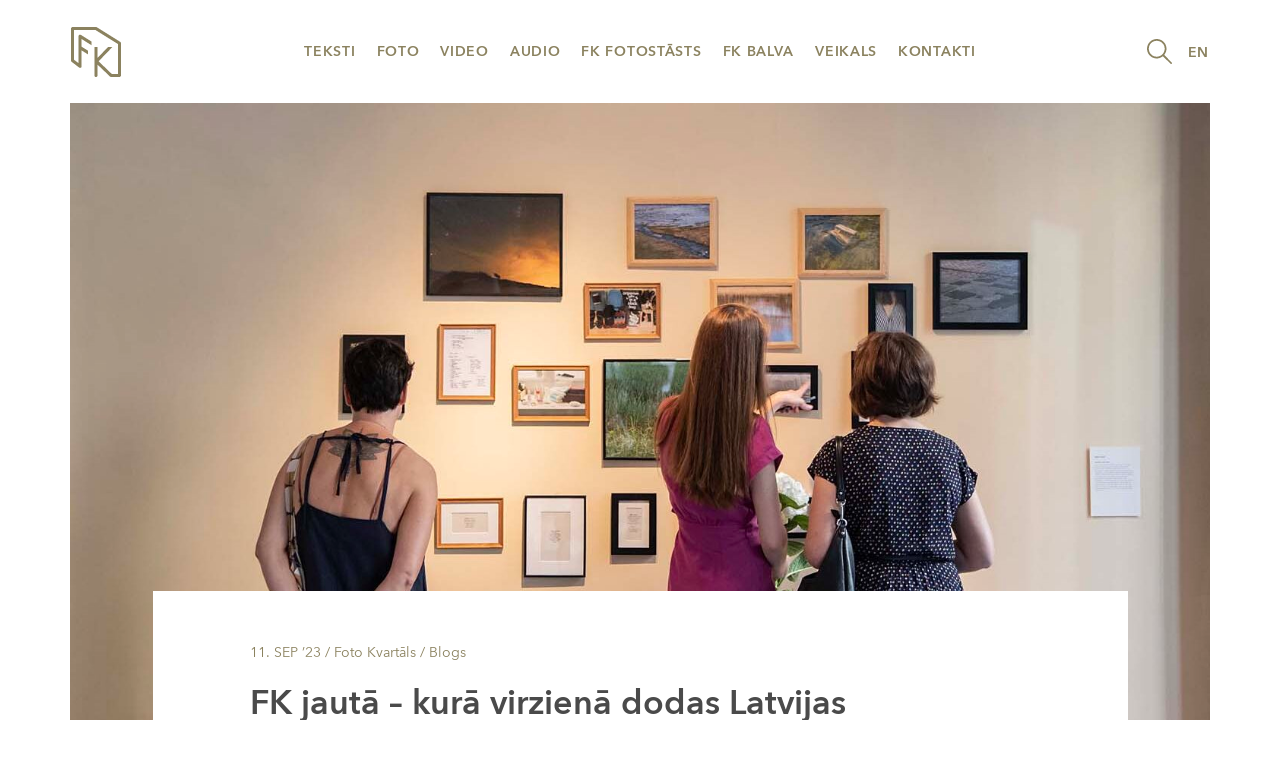

--- FILE ---
content_type: text/html; charset=UTF-8
request_url: https://fotokvartals.lv/2023/09/11/fk-jauta-kura-virziena-dodas-latvijas-fotografija/
body_size: 58551
content:

<!doctype html>
<html lang="lv">
  <head>
  <meta charset="utf-8">
  <meta http-equiv="x-ua-compatible" content="ie=edge">
  <meta name="viewport" content="width=device-width, initial-scale=1">
  <title>FK jautā – kurā virzienā dodas Latvijas fotogrāfija? &#8211; FK</title>
<meta name='robots' content='max-image-preview:large' />
<link rel="alternate" type="application/rss+xml" title="FK &raquo; FK jautā – kurā virzienā dodas Latvijas fotogrāfija? plūsma" href="https://fotokvartals.lv/2023/09/11/fk-jauta-kura-virziena-dodas-latvijas-fotografija/feed/" />
<script type="text/javascript">
/* <![CDATA[ */
window._wpemojiSettings = {"baseUrl":"https:\/\/s.w.org\/images\/core\/emoji\/14.0.0\/72x72\/","ext":".png","svgUrl":"https:\/\/s.w.org\/images\/core\/emoji\/14.0.0\/svg\/","svgExt":".svg","source":{"concatemoji":"https:\/\/fotokvartals.lv\/wp-includes\/js\/wp-emoji-release.min.js?ver=6.4.7"}};
/*! This file is auto-generated */
!function(i,n){var o,s,e;function c(e){try{var t={supportTests:e,timestamp:(new Date).valueOf()};sessionStorage.setItem(o,JSON.stringify(t))}catch(e){}}function p(e,t,n){e.clearRect(0,0,e.canvas.width,e.canvas.height),e.fillText(t,0,0);var t=new Uint32Array(e.getImageData(0,0,e.canvas.width,e.canvas.height).data),r=(e.clearRect(0,0,e.canvas.width,e.canvas.height),e.fillText(n,0,0),new Uint32Array(e.getImageData(0,0,e.canvas.width,e.canvas.height).data));return t.every(function(e,t){return e===r[t]})}function u(e,t,n){switch(t){case"flag":return n(e,"\ud83c\udff3\ufe0f\u200d\u26a7\ufe0f","\ud83c\udff3\ufe0f\u200b\u26a7\ufe0f")?!1:!n(e,"\ud83c\uddfa\ud83c\uddf3","\ud83c\uddfa\u200b\ud83c\uddf3")&&!n(e,"\ud83c\udff4\udb40\udc67\udb40\udc62\udb40\udc65\udb40\udc6e\udb40\udc67\udb40\udc7f","\ud83c\udff4\u200b\udb40\udc67\u200b\udb40\udc62\u200b\udb40\udc65\u200b\udb40\udc6e\u200b\udb40\udc67\u200b\udb40\udc7f");case"emoji":return!n(e,"\ud83e\udef1\ud83c\udffb\u200d\ud83e\udef2\ud83c\udfff","\ud83e\udef1\ud83c\udffb\u200b\ud83e\udef2\ud83c\udfff")}return!1}function f(e,t,n){var r="undefined"!=typeof WorkerGlobalScope&&self instanceof WorkerGlobalScope?new OffscreenCanvas(300,150):i.createElement("canvas"),a=r.getContext("2d",{willReadFrequently:!0}),o=(a.textBaseline="top",a.font="600 32px Arial",{});return e.forEach(function(e){o[e]=t(a,e,n)}),o}function t(e){var t=i.createElement("script");t.src=e,t.defer=!0,i.head.appendChild(t)}"undefined"!=typeof Promise&&(o="wpEmojiSettingsSupports",s=["flag","emoji"],n.supports={everything:!0,everythingExceptFlag:!0},e=new Promise(function(e){i.addEventListener("DOMContentLoaded",e,{once:!0})}),new Promise(function(t){var n=function(){try{var e=JSON.parse(sessionStorage.getItem(o));if("object"==typeof e&&"number"==typeof e.timestamp&&(new Date).valueOf()<e.timestamp+604800&&"object"==typeof e.supportTests)return e.supportTests}catch(e){}return null}();if(!n){if("undefined"!=typeof Worker&&"undefined"!=typeof OffscreenCanvas&&"undefined"!=typeof URL&&URL.createObjectURL&&"undefined"!=typeof Blob)try{var e="postMessage("+f.toString()+"("+[JSON.stringify(s),u.toString(),p.toString()].join(",")+"));",r=new Blob([e],{type:"text/javascript"}),a=new Worker(URL.createObjectURL(r),{name:"wpTestEmojiSupports"});return void(a.onmessage=function(e){c(n=e.data),a.terminate(),t(n)})}catch(e){}c(n=f(s,u,p))}t(n)}).then(function(e){for(var t in e)n.supports[t]=e[t],n.supports.everything=n.supports.everything&&n.supports[t],"flag"!==t&&(n.supports.everythingExceptFlag=n.supports.everythingExceptFlag&&n.supports[t]);n.supports.everythingExceptFlag=n.supports.everythingExceptFlag&&!n.supports.flag,n.DOMReady=!1,n.readyCallback=function(){n.DOMReady=!0}}).then(function(){return e}).then(function(){var e;n.supports.everything||(n.readyCallback(),(e=n.source||{}).concatemoji?t(e.concatemoji):e.wpemoji&&e.twemoji&&(t(e.twemoji),t(e.wpemoji)))}))}((window,document),window._wpemojiSettings);
/* ]]> */
</script>
<link rel='stylesheet' id='mci-footnotes-css-public-css' href='https://fotokvartals.lv/wp-content/plugins/footnotes/class/../css/public.css?ver=6.4.7' type='text/css' media='all' />
<style id='wp-emoji-styles-inline-css' type='text/css'>

	img.wp-smiley, img.emoji {
		display: inline !important;
		border: none !important;
		box-shadow: none !important;
		height: 1em !important;
		width: 1em !important;
		margin: 0 0.07em !important;
		vertical-align: -0.1em !important;
		background: none !important;
		padding: 0 !important;
	}
</style>
<link rel='stylesheet' id='wp-block-library-css' href='https://fotokvartals.lv/wp-includes/css/dist/block-library/style.min.css?ver=6.4.7' type='text/css' media='all' />
<style id='classic-theme-styles-inline-css' type='text/css'>
/*! This file is auto-generated */
.wp-block-button__link{color:#fff;background-color:#32373c;border-radius:9999px;box-shadow:none;text-decoration:none;padding:calc(.667em + 2px) calc(1.333em + 2px);font-size:1.125em}.wp-block-file__button{background:#32373c;color:#fff;text-decoration:none}
</style>
<style id='global-styles-inline-css' type='text/css'>
body{--wp--preset--color--black: #000000;--wp--preset--color--cyan-bluish-gray: #abb8c3;--wp--preset--color--white: #ffffff;--wp--preset--color--pale-pink: #f78da7;--wp--preset--color--vivid-red: #cf2e2e;--wp--preset--color--luminous-vivid-orange: #ff6900;--wp--preset--color--luminous-vivid-amber: #fcb900;--wp--preset--color--light-green-cyan: #7bdcb5;--wp--preset--color--vivid-green-cyan: #00d084;--wp--preset--color--pale-cyan-blue: #8ed1fc;--wp--preset--color--vivid-cyan-blue: #0693e3;--wp--preset--color--vivid-purple: #9b51e0;--wp--preset--gradient--vivid-cyan-blue-to-vivid-purple: linear-gradient(135deg,rgba(6,147,227,1) 0%,rgb(155,81,224) 100%);--wp--preset--gradient--light-green-cyan-to-vivid-green-cyan: linear-gradient(135deg,rgb(122,220,180) 0%,rgb(0,208,130) 100%);--wp--preset--gradient--luminous-vivid-amber-to-luminous-vivid-orange: linear-gradient(135deg,rgba(252,185,0,1) 0%,rgba(255,105,0,1) 100%);--wp--preset--gradient--luminous-vivid-orange-to-vivid-red: linear-gradient(135deg,rgba(255,105,0,1) 0%,rgb(207,46,46) 100%);--wp--preset--gradient--very-light-gray-to-cyan-bluish-gray: linear-gradient(135deg,rgb(238,238,238) 0%,rgb(169,184,195) 100%);--wp--preset--gradient--cool-to-warm-spectrum: linear-gradient(135deg,rgb(74,234,220) 0%,rgb(151,120,209) 20%,rgb(207,42,186) 40%,rgb(238,44,130) 60%,rgb(251,105,98) 80%,rgb(254,248,76) 100%);--wp--preset--gradient--blush-light-purple: linear-gradient(135deg,rgb(255,206,236) 0%,rgb(152,150,240) 100%);--wp--preset--gradient--blush-bordeaux: linear-gradient(135deg,rgb(254,205,165) 0%,rgb(254,45,45) 50%,rgb(107,0,62) 100%);--wp--preset--gradient--luminous-dusk: linear-gradient(135deg,rgb(255,203,112) 0%,rgb(199,81,192) 50%,rgb(65,88,208) 100%);--wp--preset--gradient--pale-ocean: linear-gradient(135deg,rgb(255,245,203) 0%,rgb(182,227,212) 50%,rgb(51,167,181) 100%);--wp--preset--gradient--electric-grass: linear-gradient(135deg,rgb(202,248,128) 0%,rgb(113,206,126) 100%);--wp--preset--gradient--midnight: linear-gradient(135deg,rgb(2,3,129) 0%,rgb(40,116,252) 100%);--wp--preset--font-size--small: 13px;--wp--preset--font-size--medium: 20px;--wp--preset--font-size--large: 36px;--wp--preset--font-size--x-large: 42px;--wp--preset--spacing--20: 0.44rem;--wp--preset--spacing--30: 0.67rem;--wp--preset--spacing--40: 1rem;--wp--preset--spacing--50: 1.5rem;--wp--preset--spacing--60: 2.25rem;--wp--preset--spacing--70: 3.38rem;--wp--preset--spacing--80: 5.06rem;--wp--preset--shadow--natural: 6px 6px 9px rgba(0, 0, 0, 0.2);--wp--preset--shadow--deep: 12px 12px 50px rgba(0, 0, 0, 0.4);--wp--preset--shadow--sharp: 6px 6px 0px rgba(0, 0, 0, 0.2);--wp--preset--shadow--outlined: 6px 6px 0px -3px rgba(255, 255, 255, 1), 6px 6px rgba(0, 0, 0, 1);--wp--preset--shadow--crisp: 6px 6px 0px rgba(0, 0, 0, 1);}:where(.is-layout-flex){gap: 0.5em;}:where(.is-layout-grid){gap: 0.5em;}body .is-layout-flow > .alignleft{float: left;margin-inline-start: 0;margin-inline-end: 2em;}body .is-layout-flow > .alignright{float: right;margin-inline-start: 2em;margin-inline-end: 0;}body .is-layout-flow > .aligncenter{margin-left: auto !important;margin-right: auto !important;}body .is-layout-constrained > .alignleft{float: left;margin-inline-start: 0;margin-inline-end: 2em;}body .is-layout-constrained > .alignright{float: right;margin-inline-start: 2em;margin-inline-end: 0;}body .is-layout-constrained > .aligncenter{margin-left: auto !important;margin-right: auto !important;}body .is-layout-constrained > :where(:not(.alignleft):not(.alignright):not(.alignfull)){max-width: var(--wp--style--global--content-size);margin-left: auto !important;margin-right: auto !important;}body .is-layout-constrained > .alignwide{max-width: var(--wp--style--global--wide-size);}body .is-layout-flex{display: flex;}body .is-layout-flex{flex-wrap: wrap;align-items: center;}body .is-layout-flex > *{margin: 0;}body .is-layout-grid{display: grid;}body .is-layout-grid > *{margin: 0;}:where(.wp-block-columns.is-layout-flex){gap: 2em;}:where(.wp-block-columns.is-layout-grid){gap: 2em;}:where(.wp-block-post-template.is-layout-flex){gap: 1.25em;}:where(.wp-block-post-template.is-layout-grid){gap: 1.25em;}.has-black-color{color: var(--wp--preset--color--black) !important;}.has-cyan-bluish-gray-color{color: var(--wp--preset--color--cyan-bluish-gray) !important;}.has-white-color{color: var(--wp--preset--color--white) !important;}.has-pale-pink-color{color: var(--wp--preset--color--pale-pink) !important;}.has-vivid-red-color{color: var(--wp--preset--color--vivid-red) !important;}.has-luminous-vivid-orange-color{color: var(--wp--preset--color--luminous-vivid-orange) !important;}.has-luminous-vivid-amber-color{color: var(--wp--preset--color--luminous-vivid-amber) !important;}.has-light-green-cyan-color{color: var(--wp--preset--color--light-green-cyan) !important;}.has-vivid-green-cyan-color{color: var(--wp--preset--color--vivid-green-cyan) !important;}.has-pale-cyan-blue-color{color: var(--wp--preset--color--pale-cyan-blue) !important;}.has-vivid-cyan-blue-color{color: var(--wp--preset--color--vivid-cyan-blue) !important;}.has-vivid-purple-color{color: var(--wp--preset--color--vivid-purple) !important;}.has-black-background-color{background-color: var(--wp--preset--color--black) !important;}.has-cyan-bluish-gray-background-color{background-color: var(--wp--preset--color--cyan-bluish-gray) !important;}.has-white-background-color{background-color: var(--wp--preset--color--white) !important;}.has-pale-pink-background-color{background-color: var(--wp--preset--color--pale-pink) !important;}.has-vivid-red-background-color{background-color: var(--wp--preset--color--vivid-red) !important;}.has-luminous-vivid-orange-background-color{background-color: var(--wp--preset--color--luminous-vivid-orange) !important;}.has-luminous-vivid-amber-background-color{background-color: var(--wp--preset--color--luminous-vivid-amber) !important;}.has-light-green-cyan-background-color{background-color: var(--wp--preset--color--light-green-cyan) !important;}.has-vivid-green-cyan-background-color{background-color: var(--wp--preset--color--vivid-green-cyan) !important;}.has-pale-cyan-blue-background-color{background-color: var(--wp--preset--color--pale-cyan-blue) !important;}.has-vivid-cyan-blue-background-color{background-color: var(--wp--preset--color--vivid-cyan-blue) !important;}.has-vivid-purple-background-color{background-color: var(--wp--preset--color--vivid-purple) !important;}.has-black-border-color{border-color: var(--wp--preset--color--black) !important;}.has-cyan-bluish-gray-border-color{border-color: var(--wp--preset--color--cyan-bluish-gray) !important;}.has-white-border-color{border-color: var(--wp--preset--color--white) !important;}.has-pale-pink-border-color{border-color: var(--wp--preset--color--pale-pink) !important;}.has-vivid-red-border-color{border-color: var(--wp--preset--color--vivid-red) !important;}.has-luminous-vivid-orange-border-color{border-color: var(--wp--preset--color--luminous-vivid-orange) !important;}.has-luminous-vivid-amber-border-color{border-color: var(--wp--preset--color--luminous-vivid-amber) !important;}.has-light-green-cyan-border-color{border-color: var(--wp--preset--color--light-green-cyan) !important;}.has-vivid-green-cyan-border-color{border-color: var(--wp--preset--color--vivid-green-cyan) !important;}.has-pale-cyan-blue-border-color{border-color: var(--wp--preset--color--pale-cyan-blue) !important;}.has-vivid-cyan-blue-border-color{border-color: var(--wp--preset--color--vivid-cyan-blue) !important;}.has-vivid-purple-border-color{border-color: var(--wp--preset--color--vivid-purple) !important;}.has-vivid-cyan-blue-to-vivid-purple-gradient-background{background: var(--wp--preset--gradient--vivid-cyan-blue-to-vivid-purple) !important;}.has-light-green-cyan-to-vivid-green-cyan-gradient-background{background: var(--wp--preset--gradient--light-green-cyan-to-vivid-green-cyan) !important;}.has-luminous-vivid-amber-to-luminous-vivid-orange-gradient-background{background: var(--wp--preset--gradient--luminous-vivid-amber-to-luminous-vivid-orange) !important;}.has-luminous-vivid-orange-to-vivid-red-gradient-background{background: var(--wp--preset--gradient--luminous-vivid-orange-to-vivid-red) !important;}.has-very-light-gray-to-cyan-bluish-gray-gradient-background{background: var(--wp--preset--gradient--very-light-gray-to-cyan-bluish-gray) !important;}.has-cool-to-warm-spectrum-gradient-background{background: var(--wp--preset--gradient--cool-to-warm-spectrum) !important;}.has-blush-light-purple-gradient-background{background: var(--wp--preset--gradient--blush-light-purple) !important;}.has-blush-bordeaux-gradient-background{background: var(--wp--preset--gradient--blush-bordeaux) !important;}.has-luminous-dusk-gradient-background{background: var(--wp--preset--gradient--luminous-dusk) !important;}.has-pale-ocean-gradient-background{background: var(--wp--preset--gradient--pale-ocean) !important;}.has-electric-grass-gradient-background{background: var(--wp--preset--gradient--electric-grass) !important;}.has-midnight-gradient-background{background: var(--wp--preset--gradient--midnight) !important;}.has-small-font-size{font-size: var(--wp--preset--font-size--small) !important;}.has-medium-font-size{font-size: var(--wp--preset--font-size--medium) !important;}.has-large-font-size{font-size: var(--wp--preset--font-size--large) !important;}.has-x-large-font-size{font-size: var(--wp--preset--font-size--x-large) !important;}
.wp-block-navigation a:where(:not(.wp-element-button)){color: inherit;}
:where(.wp-block-post-template.is-layout-flex){gap: 1.25em;}:where(.wp-block-post-template.is-layout-grid){gap: 1.25em;}
:where(.wp-block-columns.is-layout-flex){gap: 2em;}:where(.wp-block-columns.is-layout-grid){gap: 2em;}
.wp-block-pullquote{font-size: 1.5em;line-height: 1.6;}
</style>
<link rel='stylesheet' id='gallery-manager-css' href='https://fotokvartals.lv/wp-content/plugins/fancy-gallery/assets/css/gallery-manager.css?ver=6.4.7' type='text/css' media='all' />
<link rel='stylesheet' id='sage/css-css' href='https://fotokvartals.lv/wp-content/themes/fkv2/dist/styles/main-b8dd63d53e.css' type='text/css' media='all' />
<script type="text/javascript" src="https://fotokvartals.lv/wp-includes/js/jquery/jquery.min.js?ver=3.7.1" id="jquery-core-js"></script>
<script type="text/javascript" src="https://fotokvartals.lv/wp-includes/js/jquery/jquery-migrate.min.js?ver=3.4.1" id="jquery-migrate-js"></script>
<script type="text/javascript" src="https://fotokvartals.lv/wp-content/plugins/footnotes/class/../js/jquery.tools.min.js?ver=6.4.7" id="mci-footnotes-js-jquery-tools-js"></script>
<link rel="https://api.w.org/" href="https://fotokvartals.lv/wp-json/" /><link rel="alternate" type="application/json" href="https://fotokvartals.lv/wp-json/wp/v2/posts/32508" /><link rel="EditURI" type="application/rsd+xml" title="RSD" href="https://fotokvartals.lv/xmlrpc.php?rsd" />
<meta name="generator" content="WordPress 6.4.7" />
<link rel="canonical" href="https://fotokvartals.lv/2023/09/11/fk-jauta-kura-virziena-dodas-latvijas-fotografija/" />
<link rel='shortlink' href='https://fotokvartals.lv/?p=32508' />
<link rel="alternate" type="application/json+oembed" href="https://fotokvartals.lv/wp-json/oembed/1.0/embed?url=https%3A%2F%2Ffotokvartals.lv%2F2023%2F09%2F11%2Ffk-jauta-kura-virziena-dodas-latvijas-fotografija%2F" />
<link rel="alternate" type="text/xml+oembed" href="https://fotokvartals.lv/wp-json/oembed/1.0/embed?url=https%3A%2F%2Ffotokvartals.lv%2F2023%2F09%2F11%2Ffk-jauta-kura-virziena-dodas-latvijas-fotografija%2F&#038;format=xml" />
<!-- AdRotate CSS -->
<style type="text/css" media="screen">
	.grqjuwf { margin:0px; padding:0px; overflow:hidden; line-height:1; zoom:1; }
	.grqjuwf img { height:auto; }
	.grqjuwf-col { position:relative; float:left; }
	.grqjuwf-col:first-child { margin-left: 0; }
	.grqjuwf-col:last-child { margin-right: 0; }
	@media only screen and (max-width: 480px) {
		.grqjuwf-col, .grqjuwf-dyn, .grqjuwf-single { width:100%; margin-left:0; margin-right:0; }
	}
</style>
<!-- /AdRotate CSS -->


<!-- Generated with Facebook Meta Tags plugin by Shailan ( http://shailan.com/ ) --> 
	<meta property="og:title" content="FK jautā – kurā virzienā dodas Latvijas fotogrāfija?" />
	<meta property="og:type" content="article" />
	<meta property="og:url" content="https://fotokvartals.lv/2023/09/11/fk-jauta-kura-virziena-dodas-latvijas-fotografija/" />
	<meta property="og:image" content="https://fotokvartals.lv/wp-content/uploads/2023/07/ISSP_skola_atklasana_2023_s8.jpg" />
	<meta property="og:site_name" content="FK" />
	<meta property="og:description"
          content="Cerības, bažas un vīzijas." />
	<meta property="article:section" content="Blogs" />
	<meta property="article:tag" content="FK jautājums,latvija" />
<!-- End of Facebook Meta Tags -->

<!--BEGIN: TRACKING CODE MANAGER (v2.1.0) BY INTELLYWP.COM IN HEAD//-->
<!-- Google tag (gtag.js) -->
<script async src="https://www.googletagmanager.com/gtag/js?id=G-VKE521C001"></script>
<script>
  window.dataLayer = window.dataLayer || [];
  function gtag(){dataLayer.push(arguments);}
  gtag('js', new Date());

  gtag('config', 'G-VKE521C001');
</script>
<!-- Hotjar Tracking Code for fotokvartals.lv -->
<script>
    (function(h,o,t,j,a,r){
        h.hj=h.hj||function(){(h.hj.q=h.hj.q||[]).push(arguments)};
        h._hjSettings={hjid:318478,hjsv:5};
        a=o.getElementsByTagName('head')[0];
        r=o.createElement('script');r.async=1;
        r.src=t+h._hjSettings.hjid+j+h._hjSettings.hjsv;
        a.appendChild(r);
    })(window,document,'//static.hotjar.com/c/hotjar-','.js?sv=');
</script>
<!--END: https://wordpress.org/plugins/tracking-code-manager IN HEAD//-->		<style type="text/css" media="screen">
            .footnote_tooltip { display: none; padding: 12px; font-size: 13px; background-color: #fff7a7; border-width: 1px; border-style: solid; border-color: #cccc99; border-radius: 3px; -webkit-box-shadow: 2px 2px 11px #666666; -moz-box-shadow: 2px 2px 11px #666666; box-shadow: 2px 2px 11px #666666;}        </style>
		</head>
  <body class="post-template-default single single-post postid-32508 single-format-standard fk-jauta-kura-virziena-dodas-latvijas-fotografija sidebar-primary">
    <header class="banner">
  <div class="container">
    <nav class="navbar navbar-default">
      <!-- Brand and toggle get grouped for better mobile display -->
      <div class="navbar-header">
        <button type="button" class="navbar-toggle collapsed" data-toggle="collapse" data-target="#primary_navigation" aria-expanded="false">
          <span class="sr-only">Toggle navigation</span>
          <span class="icon-bar"></span>
          <span class="icon-bar"></span>
          <span class="icon-bar"></span>
        </button>

        <div class="menu-top-menu-right-container"><ul id="menu-top-menu-right" class="nav navbar-nav navbar-right"><li id="menu-item-15633" class="menu-item menu-item-type-custom menu-item-object-custom menu-item-15633"><a title="EN" href="http://fkmagazine.lv">EN</a></li>
</ul></div>
        <a class="toggle-search js-toggle-search" href="#"><img src="https://fotokvartals.lv/wp-content/themes/fkv2/dist/images/search.svg"></a>

        <a class="navbar-brand" href="https://fotokvartals.lv/"><img src="https://fotokvartals.lv/wp-content/themes/fkv2/dist/images/logo.svg" alt="FK"></a>
      </div>

      <!-- Collect the nav links, forms, and other content for toggling -->
      <div class="collapse navbar-collapse" id="primary_navigation">
        <div class="menu-top-menu-container"><ul id="menu-top-menu" class="nav navbar-nav"><li id="menu-item-19930" class="menu-item menu-item-type-taxonomy menu-item-object-category current-post-ancestor menu-item-19930"><a title="Teksti" href="https://fotokvartals.lv/category/teksti/">Teksti</a></li>
<li id="menu-item-20001" class="menu-item menu-item-type-taxonomy menu-item-object-category menu-item-20001"><a title="Foto" href="https://fotokvartals.lv/category/foto/">Foto</a></li>
<li id="menu-item-18572" class="menu-item menu-item-type-taxonomy menu-item-object-category menu-item-18572"><a title="Video" href="https://fotokvartals.lv/category/video/">Video</a></li>
<li id="menu-item-33471" class="menu-item menu-item-type-taxonomy menu-item-object-category menu-item-33471"><a title="Audio" href="https://fotokvartals.lv/category/audio/">Audio</a></li>
<li id="menu-item-35329" class="menu-item menu-item-type-post_type menu-item-object-page menu-item-35329"><a title="FK Fotostāsts" href="https://fotokvartals.lv/fk-fotostasts/">FK Fotostāsts</a></li>
<li id="menu-item-30741" class="menu-item menu-item-type-post_type menu-item-object-page menu-item-30741"><a title="FK Balva" href="https://fotokvartals.lv/fk-balva/">FK Balva</a></li>
<li id="menu-item-19980" class="menu-item menu-item-type-post_type menu-item-object-page menu-item-19980"><a title="Veikals" href="https://fotokvartals.lv/veikals/">Veikals</a></li>
<li id="menu-item-19931" class="menu-item menu-item-type-post_type menu-item-object-page menu-item-19931"><a title="Kontakti" href="https://fotokvartals.lv/kontakti/">Kontakti</a></li>
</ul></div>
      </div><!-- /.navbar-collapse -->
    </nav>

    <div class="search-slider">
      <form method="GET", action="https://fotokvartals.lv/">
        <input type="text" value="" name="s" placeholder="Meklēt">
        <button type="submit">
          <img src="https://fotokvartals.lv/wp-content/themes/fkv2/dist/images/search.svg"">
        </button>
      </form>
    </div>
  </div>
</header>

    <main class="main" role="document">
      <div class="container post-container">
      <article class="single post-32508 post type-post status-publish format-standard has-post-thumbnail hentry category-blogi tag-fk-jautajums tag-latvija gallery-content-unit">
      <img width="1500" height="844" src="https://fotokvartals.lv/wp-content/uploads/2023/07/ISSP_skola_atklasana_2023_s8-1500x844.jpg" class="img-responsive wp-post-image" alt="" decoding="async" fetchpriority="high" srcset="https://fotokvartals.lv/wp-content/uploads/2023/07/ISSP_skola_atklasana_2023_s8-1500x844.jpg 1500w, https://fotokvartals.lv/wp-content/uploads/2023/07/ISSP_skola_atklasana_2023_s8-1000x563.jpg 1000w, https://fotokvartals.lv/wp-content/uploads/2023/07/ISSP_skola_atklasana_2023_s8-500x281.jpg 500w" sizes="(max-width: 1500px) 100vw, 1500px" />      <div class="row">
        <div class="col-sm-10 col-sm-offset-1 post-content">
          <header>
            <time class="updated" datetime="2023-09-11T01:42:02+00:00">11. Sep ’23</time>
            /
            Foto Kvartāls            /
            <a href="https://fotokvartals.lv/category/teksti/blogi/" rel="category tag">Blogs</a>          </header>
          <div class="entry-content">
            <h1 class="entry-title">FK jautā – kurā virzienā dodas Latvijas fotogrāfija?</h1>
            <p>Latvijas fotogrāfija attīstās dažādos virzienos – no nostalģijas par tradīcijām līdz jaunrades eksperimentiem. Viedokļi dalās – vieni uzsver mantojuma nozīmi, citi – tehnoloģisko inovāciju potenciālu. Šoreiz fotogrāfi, kuratori, filozofi un mākslas zinātnieki dalās savos viedokļos par to, kurp dodas Latvijas fotomāksla.</p>
<p><strong>Georgs Avetisjans</strong>, fotogrāfs un izdevējs:</p>
<p>Virziens ir mainīgs, bet ceru, ka tie mākslinieki, kuri ir atraduši savus unikālos rokrakstus, turpinās pie tiem pieturēties, savukārt jaunajiem autoriem, kuri vēl ir meklējumos, novēlu atrast savu interešu lauku un attīstīt savu vizuālo valodu un metodiku. Par virzienu ir grūti prognozēt. Domāju, ka mūsu reģionam un Latvijas fotogrāfijai ir liels potenciāls tuvāko gadu laikā, jo šis reģions Rietumiem ir pietiekami neapgūts un interese par šo reģionu un mūsu autoriem noteikti varētu tikai pieaugt.</p>
<p><strong>Elita Ansone</strong>, mākslas zinātniece un kuratore LNMM:</p>
<p>Es neesmu tik zinoša visā, ko dara Latvijas jaunie fotogrāfi, kuri tad arī dodas kaut kādā virzienā. Tomēr gluži empīrisku un fragmentāru vērojumu sajūta ir tāda, ka viņi cenšas “turēties līdzi pasaulei”, kas Latvijai vienmēr bijis tipiski.</p>
<p>Mani kā kuratori, kas strādā ar ekspozīcijām un izstādēm, ļoti uztrauc nopietnas muzejiskas platformas trūkums Latvijas fotogrāfijai. Mums ir izdevies Latvijas Nacionālajā mākslas muzejā izveidot četras nelielas telpas fotoekspozīcijai, kurā, protams, izstādīta pagātnes fotogrāfija, tomēr tā veido apliecinājumu, ka fotogrāfija 20.–21. gadsimta mākslā ir nozīmīgs medijs.</p>
<p><strong>Santa Remere</strong>, publiciste un mākslas kritiķe:</p>
<p>Šķiet, turpina iet pašapzināšanās virzienā.</p>
<figure id="attachment_32252" aria-describedby="caption-attachment-32252" style="width: 768px" class="wp-caption alignnone"><img decoding="async" class="size-medium wp-image-32252" src="https://fotokvartals.lv/wp-content/uploads/2023/07/ISSP_skola_atklasana_2023_s51-768x512.jpg" alt="" width="768" height="512" srcset="https://fotokvartals.lv/wp-content/uploads/2023/07/ISSP_skola_atklasana_2023_s51-768x512.jpg 768w, https://fotokvartals.lv/wp-content/uploads/2023/07/ISSP_skola_atklasana_2023_s51-1000x667.jpg 1000w, https://fotokvartals.lv/wp-content/uploads/2023/07/ISSP_skola_atklasana_2023_s51.jpg 1500w" sizes="(max-width: 768px) 100vw, 768px" /><figcaption id="caption-attachment-32252" class="wp-caption-text">Skats no ISSP Skolas absolventu izstādes <em>Tulkojums netika atrasts</em> atklāšanas. Foto &#8211; Ieva Ozoliņa</figcaption></figure>
<p><strong>Roberts Svižeņecs, </strong>fotogrāfs:</p>
<p>ISSP skolo jauno paaudzi, ir specīgas izlaiduma izstādes. Bet cik no jaunajiem māksliniekiem turpina savas gaitas patstāvīgi un pauž savus viedokļus? Labs piemērs ir Agates Tūnas un Annemarijas Gulbes mākslinieciskā darbība. Fotogrāfijas biennāles un Rīgas Fotomēneša konkurence par piešķirto finansējumu auditorijai joprojām nāk par labu, lai Latvijas fotogrāfijas dīķis galīgi neaizaug.</p>
<p><strong>Rūdis Bebrišs</strong>,  filozofs un publicists:</p>
<p>Nejūtos spējīgs nosaukt vienu virzienu un vēl jo vairāk to raksturot kā īpašu Latvijas fotogrāfijai. Taču, spriežot pēc izstādēs redzētā beidzamajos pāris gados, manuprāt, fotogrāfija samērā reti figurē pašpietiekami un drīzāk ir viena no mākslinieciskajām tehnikām, ar kuru darbs veidots, dažreiz izvirzoties priekšplānā, citreiz ieņemot komplimentējošu lomu. Šo tendenci pašu par sevi nevērtēju kā labu vai sliktu, jo tāpat viss ir atkarīgs no izpildījuma, bet līdz ar tās izplatību kaut kādā ziņā acīs vairāk iekrīt veikumi, kuros fotogrāfija figurē tradicionāli, kas tad nereti arī liek vairāk novērtēt tehniku, domu, izstādījumu un kuratoriālās nianses. Gribētos ko tādu redzēt biežāk. Varbūt pasaulē, kur ir neaptverami daudz paņēmienu, kā veidot mākslu (kas neapšaubāmi nogulsnējas arī Latvijas fotogrāfijā), tieši būtu interesanti redzēt ierobežojumus?</p>
<figure id="attachment_32513" aria-describedby="caption-attachment-32513" style="width: 996px" class="wp-caption aligncenter"><img decoding="async" src="https://fotokvartals.lv/wp-content/uploads/2023/09/fotomenesis-avotu_n.jpg" alt="" width="996" height="661" class="size-full wp-image-32513" srcset="https://fotokvartals.lv/wp-content/uploads/2023/09/fotomenesis-avotu_n.jpg 996w, https://fotokvartals.lv/wp-content/uploads/2023/09/fotomenesis-avotu_n-768x510.jpg 768w" sizes="(max-width: 996px) 100vw, 996px" /><figcaption id="caption-attachment-32513" class="wp-caption-text">Rīgas Fotomēnesis Avotu un Ģertrūdes ielas stūrī. Foto &#8211; Roberts Svižeņecs</figcaption></figure>
<p><strong>Jurģis Peters</strong>, mākslinieks:</p>
<p>Šeit es galīgi nebūšu eksperts, bet no tā, ko esmu redzējis pēdējā laikā, man ir iepriecinājuši latviešu fotogrāfu eksperimenti ar jaunajām tehnoloģijām un citādiem formātiem, piemēram, Sandija Ruļuka estētiskie eksperimenti ar MI augmentēto fotogrāfiju, Arņa Balčus veidotais šīgada <a href="https://rigasfotomenesis.lv/">Rīgas Fotomēnesis</a> un Aļņa Stakles izstāde <em>Mellow Apocalypse</em>. Man personīgi gribētos cerēt, ka arī turpmāk būs šādi darbi, kas arvien vairāk izkāps no tradicionālajām žanra robežām.</p>
<p><strong>Daniela Zālīte</strong>, filozofe:</p>
<p>Sarežģīts jautājums, kuram man nepietiek kompetences, tāpēc varu atbildēt par un ap šo jautājumu. Mani satrauc fotogrāfijas izglītības trūkums – akadēmiski Latvijā to apgūt nevar un tā neklasificējas kā māksla. Gribētos, lai šis kaut kā mainītos. Tomēr gaišā puse ir fotogrāfijas biežāka parādīšanās mākslas izstādēs, piemēram, Latvijas Nacionālajā Mākslas muzejā. Nezinu, vai tā ir tendence, kas pastiprinās, proti, subjektīvie pārdzīvojumi, kurus pavada poētiski apraksti, un fotogrāfija Latvijā šķiet samērā vienveidīga vai varbūt fotogrāfijas dzīvīgums mākslas pasaulē man šķiet pārāk vājš.</p>
<p>Pārskatot ISSP galerijas pēdējo gadu izstādes, secinu, ka, pirmkārt, daudzās sērijās ir prasmīgi sintezēts personiskais un publiskais/aktuālais/politiskais, kas man šķiet laba tendence, un, otrkārt, pastāv saistība starp mākslinieka dzimumu un tēmu vai pieeju tēmai – vīrieši vairāk reflektē par lietām un parādībām, attāli skarot cilvēkus (Reinis Hofmanis <em>Telpa Nr. 13</em> pēta cilvēkus un telpas, Voldemārs Johansons – klimatu), savukārt sievietes vairāk reflektē par pieredzi, saistībām ar citiem cilvēkiem, parādot to vispārināmības iespējamību (Diāna Tamane izstādē <em>Pasūtījums </em>no ģimenes prasības nofotografēt iziet refleksijā par estētiskā izpratni un mākslas komercializāciju, Ieva Epnere <a href="https://fotokvartals.lv/2023/03/01/kas-notiek-laidos/" rel="noopener" target="_blank">izstādē <em>Laidi</a></em> no atsevišķas skolas gadījuma runā par izglītību, skolas būtību un to slēgšanu Latvijā).</p>
<figure id="attachment_31896" aria-describedby="caption-attachment-31896" style="width: 768px" class="wp-caption aligncenter"><img loading="lazy" decoding="async" class="size-medium wp-image-31896" src="https://fotokvartals.lv/wp-content/uploads/2023/05/LFM_publicitate_ekspozicija-768x512.jpg" alt="" width="768" height="512" srcset="https://fotokvartals.lv/wp-content/uploads/2023/05/LFM_publicitate_ekspozicija-768x512.jpg 768w, https://fotokvartals.lv/wp-content/uploads/2023/05/LFM_publicitate_ekspozicija-1000x667.jpg 1000w, https://fotokvartals.lv/wp-content/uploads/2023/05/LFM_publicitate_ekspozicija.jpg 2000w" sizes="(max-width: 768px) 100vw, 768px" /><figcaption id="caption-attachment-31896" class="wp-caption-text">Latvijas Fotogrāfijas muzejs</figcaption></figure>
<p><strong>Ieva Lejasmeijere</strong>, mākslas kritiķe:</p>
<p>Manuprāt, Latvijas fotogrāfija diezgan apņēmīgi dodas vienlaikus egocentriska piktoriālisma un politkorektu sociālatropoloģisku pseidopētījumu virzienā. Abi virzieni ļauj puslīdz ērti apgūt Valsts kultūrkapitāla un kādu sīku sponsoru līdzekļus. Tas ir jauki. Nevar jau arī pārmest kādu interesantāku virzienu trūkumu, jo fotogrāfijai joprojām nav kārtīgai mūsdienu mākslas jomai nepieciešamās pašrefleksijas iespējas, proti, ne fotogrāfi, ne publika, ne kritiķi un zinātnieki nevar ar šo fotogrāfiju iepazīties. Tā vienkārši nav redzama. Konsekventi fotoizstādes rīko tikai ISSP Galerija, skaistu, bet gaužām nepilnīgu ieskatu tādā kā mūsdienu fotogrāfijas klasikā var gūt Latvijas Nacionālā Mākslas muzeja pamatekspozīcijā, taču tas arī viss. Par ko domā Latvijas Fotogrāfijas muzejs, nav ne jausmas. Šķiet, joprojām lielākoties apcer un apsaimnieko mītu un varoņteiku apvīto pagātni, visus tos Capus un Minoksus. Par laimi, ir izņēmumi, un daži autori un kolektīvi dodas citos, savos virzienos, piemēram, daži tekstgrupas <em><a href="https://www.talka.lv/products" rel="noopener" target="_blank">Orbīta</em> izdevumi</a> un Arņa Balčus <a href="https://fotokvartals.lv/veikals/arnis-balcus-nakotne-pieder-nakotnes-cilvekiem/" rel="noopener" target="_blank">fotogrāmata <em>Nākotne pieder nākotnes cilvēkiem</a></em> ir kaut kas atšķirīgs un nozīmīgs joprojām, kaut gan arī jau nav nekāds vairs avangards. Bet, ja tā padomā, ko gan var gaidīt no nozares, kuru pametis Ivars Grāvlejs! Kā ir, tā jādzīvo.</p>
<figure id="attachment_32044" aria-describedby="caption-attachment-32044" style="width: 1500px" class="wp-caption aligncenter"><img loading="lazy" decoding="async" src="https://fotokvartals.lv/wp-content/uploads/2023/06/A.Strokins1-1.jpg" alt="" width="1500" height="1000" class="size-full wp-image-32044" srcset="https://fotokvartals.lv/wp-content/uploads/2023/06/A.Strokins1-1.jpg 1500w, https://fotokvartals.lv/wp-content/uploads/2023/06/A.Strokins1-1-768x512.jpg 768w, https://fotokvartals.lv/wp-content/uploads/2023/06/A.Strokins1-1-1000x667.jpg 1000w" sizes="(max-width: 1500px) 100vw, 1500px" /><figcaption id="caption-attachment-32044" class="wp-caption-text">Skats no izstādes <em>Pilot </em>galerijā. Foto &#8211; Andrejs Strokins</figcaption></figure>
<p><strong>Alise Tīfentāle</strong>, mākslas zinātniece:</p>
<p>Neesmu ievērojusi attīstības vektoru, drīzāk rodas iespaids, ka tā pārvietojas pa vienu un to pašu nekritiska dokumentālisma cilpu.</p>
<p><strong>Sergejs Kruks</strong>, sociologs un kultūras pētnieks:</p>
<p>Mūsu fotogrāfi katrs iet savu ceļu, daudzus raksturo personisks rokraksts. Principā, citu no cita var atšķirt pēc attēlojuma temata un izteiksmes līdzekļiem. Baidos gan, ka šī atkārtošanās ir uz izsmelšanas robežas, kļūstot publikai apnicīga.</p>
<p><strong>Igors Gubenko, </strong>filozofs un <em>Satori</em> redaktors:</p>
<p>Nezinu, vai šī ir prognoze vai drīzāk vēlmju domāšana, taču Latvijas fotogrāfiju tuvākajā nākotnē redzu dodamies sociālās kritikas virzienā, kurai mums līdz šim nav bijis vienotas tradīcijas, drīzāk atsevišķi spilgti pārstāvji, piemēram, Inta Ruka vai šī žurnāla galvenais redaktors. Manuprāt, tas, ka Latvijas fotogrāfus kopumā maz uzrunā sociālā nevienlīdzība, atstumtība, mazākuma grupu problēmas, videi nodarītais kaitējums un saistītas tēmas, ir simptoms plašākam ideoloģiskajam iespaidam, ko uz mūsu prātiem atstājis sabiedriski ekonomiskais veidojums, ko sociālantropoloģe Dace Dzenovska sauc par neoliberālo nacionālismu. Uzskatu, ka fotogrāfijas potenciāls padarīt redzamu to realitāti, kas ilgstoši palikusi nepamanīta aiz iluzoriem priekšstatiem par pašiem sevi kā vienotu un labklājīgu nāciju, ir jāliek lietā ideoloģisku ilūziju izgaismošanai un graušanai.</p>
<figure id="attachment_31188" aria-describedby="caption-attachment-31188" style="width: 650px" class="wp-caption aligncenter"><img decoding="async" src="https://fotokvartals.lv/wp-content/uploads/2023/01/Telpa_Nr.13_01.jpg" alt="" width="650" class="size-full wp-image-31188" srcset="https://fotokvartals.lv/wp-content/uploads/2023/01/Telpa_Nr.13_01.jpg 1333w, https://fotokvartals.lv/wp-content/uploads/2023/01/Telpa_Nr.13_01-768x1152.jpg 768w, https://fotokvartals.lv/wp-content/uploads/2023/01/Telpa_Nr.13_01-1000x1500.jpg 1000w" sizes="(max-width: 1333px) 100vw, 1333px" /><figcaption id="caption-attachment-31188" class="wp-caption-text">Foto &#8211; Reinis Hofmanis</figcaption></figure>
<p><strong>Maija Rudovska</strong>, kuratore un mākslas kritiķe:</p>
<p>Neesmu pārliecināta, vai ir kāds noteikts virziens, kādā dodas Latvijas fotomāksla. Tā reaģē uz apkārtnotiekošo, taču nekas jauns un pārsteidzošs pēdējos gados nav bijis sastopams. Manuprāt, tā savā attīstībā apstājās jau pāris gadus atpakaļ, aizklīstot izteiktā pašapmierinātībā – vēsā, antisociālā un dažreiz pat melanholiskā estētikā vai tieši pretēji – portretējot Latvijas “realitāti” – sociāli dokumentālas tēmas, taču bez liekas iejaukšanās vai sociāli aktīvas līdzdalības. Interesantākais, kas noteik fotogrāfijā, ir vērojams tur, kur tā saplūst ar citiem medijiem vai izplešas ārpus kameras – attēla attiecībām, teiksim, veidojot saikni ar kādu citu mediju, taču šāda pieeja Latvijā ir reti sastopama.</p>
<p><strong>Arnis Balčus</strong>, fotogrāfs un FK redaktors:</p>
<p>Tāpat kā vizuālā mākslā kopumā, arī fotogrāfijā iet jau pa sen iemītu taku dekoratīvisma, konformisma un mākslinieka iekšējā pārdzīvojuma glorificēšanas virzienā. Fotogrāfijā šo estētisko, nekritisko, ezotērisko žanru mēdza saukt par salonismu, man diezgan precīzs liekas apzīmējums “šlāģerfotogrāfija”. Tā dominē un dominēs, jo cilvēks jau tiecas pēc skaistā un māksla tiek uzverta kā izklaide vai atslodze no grūtās ikdienas, kamēr fotogrāfijai, ja tā izmanto sava medija potencālu, ir visas iespējas piedāvāt diskomfortu no atskurbšanas jeb noraut rozā brilles un iedot pa purnu. Šādi izņēmumi ir retums un liels brīnums, jo tie izaug par spīti ne pārāk ideālai augsnei – ISSP Skola pamatā apgaismo biroju darbiniekus, RSU iet studēt tikai papīra dēļ, bet LMA fotogrāfiju uztver kā palīginstrumentu, nevis autonomu izteiksmes līdzekli. Pēdējās <a href="https://fotokvartals.lv/veikals/latvijas-fotografija-2022/" rel="noopener" target="_blank">FK gadagrāmatas</a> moto nav tikai sarkastisks joks, bet arī skarba realitāte.</p>
          </div>
        </div>
      </div>
    </article>
  
        <div class="row posts-grid clearfix posts-container" data-columns>
                  <article class="post-32050 post type-post status-publish format-standard has-post-thumbnail hentry category-fotostasti tag-jaunie tag-latvija gallery-content-unit">
  <img width="1000" height="563" src="https://fotokvartals.lv/wp-content/uploads/2023/06/IMG_7563-2-1000x563.jpg" class="img-responsive wp-post-image" alt="" decoding="async" loading="lazy" srcset="https://fotokvartals.lv/wp-content/uploads/2023/06/IMG_7563-2-1000x563.jpg 1000w, https://fotokvartals.lv/wp-content/uploads/2023/06/IMG_7563-2-1500x844.jpg 1500w, https://fotokvartals.lv/wp-content/uploads/2023/06/IMG_7563-2-500x281.jpg 500w" sizes="(max-width: 1000px) 100vw, 1000px" />  <div class="content">
    <header>
      <time class="updated" datetime="2023-06-18T22:12:04+00:00">19. Jūn ’23</time>
      /
      Laima Skrīvele      /
      <a href="https://fotokvartals.lv/category/foto/fotostasti/" rel="category tag">Foto stāsts</a>    </header>
    <h2 class="entry-title">
      <a href="https://fotokvartals.lv/2023/06/19/pazistami/">Pazīstami</a>
    </h2>
    <p>Jaunā latviešu fotogrāfe tiecas tvert vārdos neaprakstāmo.</p>
  </div>
</article>                  <article class="post-23013 post type-post status-publish format-standard has-post-thumbnail hentry category-blogi tag-fk-jautajums gallery-content-unit">
  <img width="1000" height="563" src="https://fotokvartals.lv/wp-content/uploads/2018/12/IMG_9599s-1000x563.jpg" class="img-responsive wp-post-image" alt="" decoding="async" loading="lazy" srcset="https://fotokvartals.lv/wp-content/uploads/2018/12/IMG_9599s-1000x563.jpg 1000w, https://fotokvartals.lv/wp-content/uploads/2018/12/IMG_9599s-1500x844.jpg 1500w, https://fotokvartals.lv/wp-content/uploads/2018/12/IMG_9599s-500x281.jpg 500w" sizes="(max-width: 1000px) 100vw, 1000px" />  <div class="content">
    <header>
      <time class="updated" datetime="2018-12-27T22:13:20+00:00">28. Dec ’18</time>
      /
      Foto Kvartāls      /
      <a href="https://fotokvartals.lv/category/teksti/blogi/" rel="category tag">Blogs</a>    </header>
    <h2 class="entry-title">
      <a href="https://fotokvartals.lv/2018/12/28/kas-ir-gada-fotoizstade-latvija/">Kas ir gada fotoizstāde Latvijā?</a>
    </h2>
    <p>Alnis Stakle, Ieva Balode, Jana Kukaine, Kārlis Vērpe un citi izvēlas gada fotoizstādi.</p>
  </div>
</article>                  <article class="post-17041 post type-post status-publish format-standard has-post-thumbnail hentry category-blogi tag-fk-jautajums gallery-content-unit">
  <img width="1000" height="563" src="https://fotokvartals.lv/wp-content/uploads/2015/09/bilde-piles-sievietes-1000x563.jpg" class="img-responsive wp-post-image" alt="Foto - Laieonels Mērfijs, 1949. Floridas štata arhīvs" decoding="async" loading="lazy" srcset="https://fotokvartals.lv/wp-content/uploads/2015/09/bilde-piles-sievietes-1000x563.jpg 1000w, https://fotokvartals.lv/wp-content/uploads/2015/09/bilde-piles-sievietes-1500x844.jpg 1500w, https://fotokvartals.lv/wp-content/uploads/2015/09/bilde-piles-sievietes-500x281.jpg 500w" sizes="(max-width: 1000px) 100vw, 1000px" />  <div class="content">
    <header>
      <time class="updated" datetime="2015-09-07T03:13:01+00:00">7. Sep ’15</time>
      /
      Arnis Balčus      /
      <a href="https://fotokvartals.lv/category/teksti/blogi/" rel="category tag">Blogs</a>    </header>
    <h2 class="entry-title">
      <a href="https://fotokvartals.lv/2015/09/07/fk-jauta-ko-tev-nozime-fotografa-etika/">FK jautā: ko tev nozīmē fotogrāfa ētika?</a>
    </h2>
    <p>Turpinām rubriku, kurā Latvijas profesionālie fotogrāfi dalās savos uzskatos un pieredzē.</p>
  </div>
</article>              </div>
    </div>    </main><!-- /.main -->

    <footer class="content-info">
      <div class="newsletter">
      <div class="container">
        <section class="widget text-5 widget_text"><h2>Piesakies FK jaunumiem savā epastā</h2>			<div class="textwidget"><form class="form-inline" action="//fkmagazine.us10.list-manage.com/subscribe/post?u=89aaa7abd1b6f6b2e957fa3b3&amp;id=e2a94f0edd" method="post">
  <div class="form-group">
    <input type="email" class="form-control input-lg" value="" name="EMAIL" id="mce-EMAIL" placeholder="Tavs e-pasts" required="">
  </div>
  <div style="position: absolute; left: -5000px;"><input type="text" name="b_89aaa7abd1b6f6b2e957fa3b3_e2a94f0edd" tabindex="-1" value=""></div>
  <button type="submit" name="subscribe" class="btn btn-primary btn-lg">Pieteikties</button>
</form>
</div>
		</section>      </div>
    </div>
    <div class="container">
    <div class="row">
      <div class="col-sm-4">
        <div class="menu-footer-menu-container"><ul id="menu-footer-menu" class="footer-nav"><li id="menu-item-28" class="menu-item menu-item-type-post_type menu-item-object-page menu-item-28"><a href="https://fotokvartals.lv/par-fk/">Par FK</a></li>
<li id="menu-item-29" class="menu-item menu-item-type-custom menu-item-object-custom menu-item-29"><a href="http://fotokvartals.lv/2006-2010/">Foto Kvartāls 2006-2010</a></li>
<li id="menu-item-25" class="menu-item menu-item-type-post_type menu-item-object-page menu-item-25"><a href="https://fotokvartals.lv/sadarbiba/">Reklāma</a></li>
<li id="menu-item-26" class="menu-item menu-item-type-post_type menu-item-object-page menu-item-26"><a href="https://fotokvartals.lv/pieteikt-materialu/">Pieteikt materiālu</a></li>
<li id="menu-item-27" class="menu-item menu-item-type-post_type menu-item-object-page menu-item-27"><a href="https://fotokvartals.lv/kontakti/">Kontakti</a></li>
</ul></div>      </div>
      <div class="col-sm-4 social-links">
                  <a href="https://www.facebook.com/fkmagazine/" target="_blank"><img src="https://fotokvartals.lv/wp-content/themes/fkv2/dist/images/facebook.svg"></a>
                    <a href="https://twitter.com/fotokvartals" target="_blank"><img src="https://fotokvartals.lv/wp-content/themes/fkv2/dist/images/twitter.svg"></a>
                    <a href="https://www.instagram.com/fkmagazine/" target="_blank"><img src="https://fotokvartals.lv/wp-content/themes/fkv2/dist/images/instagram.svg"></a>
                </div>
      <div class="col-sm-4 support">
        <section class="widget text-6 widget_text">			<div class="textwidget"><a href="http://www.kkf.lv/" target="_blank" rel="noopener">
<svg xmlns="http://www.w3.org/2000/svg" width="166" height="96" viewBox="0 0 166 96" version="1.1"><g stroke="none" stroke-width="1" fill="none" fill-rule="evenodd"><g transform="translate(-1055.000000, -2886.000000)" fill="#8B825F"><g transform="translate(0.000000, 2833.000000)"><path d="M1112.3 126.3L1114.2 132 1114.2 132 1116.1 126.3 1117.5 126.3 1115.1 133.6 1113.3 133.6 1110.8 126.3 1112.3 126.3ZM1123.3 126.3L1120.4 133.6 1121.9 133.6 1122.6 131.9 1125.5 131.9 1126.2 133.6 1127.8 133.6 1124.9 126.3 1123.3 126.3ZM1124.1 127.7L1125.1 130.8 1123 130.8 1124.1 127.7 1124.1 127.7ZM1133.7 126.3L1133.7 132.4 1136.6 132.4 1136.6 133.6 1132.3 133.6 1132.3 126.3 1133.7 126.3ZM1143.2 127.3C1142.6 127.3 1142 127.5 1142 128.3 1142 129.6 1145.2 129 1145.2 131.5 1145.2 133.1 1143.9 133.7 1142.5 133.7 1141.7 133.7 1141.3 133.6 1140.6 133.4L1140.7 132.1C1141.2 132.4 1141.8 132.6 1142.4 132.6 1142.9 132.6 1143.7 132.3 1143.7 131.6 1143.7 130.2 1140.5 130.8 1140.5 128.4 1140.5 126.7 1141.7 126.2 1143 126.2 1143.7 126.2 1144.2 126.2 1144.8 126.4L1144.6 127.6C1144.2 127.4 1143.7 127.3 1143.2 127.3ZM1149.1 127.4L1149.1 126.3 1154.7 126.3 1154.7 127.4 1152.6 127.4 1152.6 133.6 1151.1 133.6 1151.1 127.4 1149.1 127.4ZM1161.4 127.3C1160.8 127.3 1160.2 127.5 1160.2 128.3 1160.2 129.6 1163.4 129 1163.4 131.5 1163.4 133.1 1162.1 133.7 1160.7 133.7 1159.9 133.7 1159.5 133.6 1158.8 133.4L1158.9 132.1C1159.4 132.4 1160 132.6 1160.6 132.6 1161.1 132.6 1161.9 132.3 1161.9 131.6 1161.9 130.2 1158.7 130.8 1158.7 128.4 1158.7 126.7 1159.9 126.2 1161.2 126.2 1161.9 126.2 1162.4 126.2 1163 126.4L1162.8 127.6C1162.4 127.4 1161.9 127.3 1161.4 127.3ZM1057.6 148.7L1057.6 148.9 1055 148.9 1055 148.7 1055.5 148.7 1055.5 139.3 1055 139.3 1055 139.1 1057.6 139.1 1057.6 139.3 1057.1 139.3 1057.1 144.1 1057.3 144.1 1058.9 140.4C1059 140.3 1059 140.1 1059 139.9 1059 139.5 1058.8 139.4 1058.3 139.3L1058.3 139.1 1060.3 139.1 1060.3 139.3C1059.6 139.4 1059.3 140 1058.9 141L1058.2 142.6 1060.4 148.7 1060.7 148.7 1060.7 148.9 1058.2 148.9 1058.2 148.7 1058.7 148.7 1057.3 144.4 1057.1 144.4 1057.1 148.7 1057.6 148.7ZM1064.1 139.3L1064.1 139.1 1066.7 139.1 1066.7 139.3 1066.2 139.3 1066.2 147.6C1066.2 148.3 1066.3 148.7 1066.9 148.7 1067.8 148.7 1068 147.8 1068 146.3L1068 140.8C1068 139.9 1068 139.5 1067.3 139.3L1067.3 139.1 1069.1 139.1 1069.1 139.3C1068.4 139.5 1068.3 139.9 1068.3 140.8L1068.3 146.4 1068.3 146.6C1068.3 148.2 1067.8 149 1066.5 149 1065.6 149 1064.9 148.6 1064.8 148 1064.6 147.5 1064.6 146.9 1064.6 146.1L1064.6 139.3 1064.1 139.3ZM1072.7 148.7L1073.2 148.7 1073.2 139.3 1072.7 139.3 1072.7 139.1 1075.3 139.1 1075.3 139.3 1074.8 139.3 1074.8 148.7 1075.3 148.7C1076.4 148.7 1076.7 147.6 1077.1 145L1077.3 145 1077.2 148.9 1072.7 148.9 1072.7 148.7ZM1085.3 139.1L1085.3 143.3 1085.1 143.3C1084.7 140.5 1084.3 139.2 1083.6 139.3L1083.6 148.7 1084.1 148.7 1084.1 148.9 1081.5 148.9 1081.5 148.7 1082 148.7 1082 139.3C1081.4 139.2 1081 140.5 1080.5 143.3L1080.4 143.3 1080.4 139.1 1085.3 139.1ZM1089.7 139.3L1089.7 146.1C1089.7 146.9 1089.7 147.5 1089.8 148 1090 148.6 1090.6 149 1091.5 149 1092.9 149 1093.4 148.2 1093.4 146.6L1093.4 146.4 1093.4 140.8C1093.4 139.9 1093.4 139.5 1094.1 139.3L1094.1 139.1 1092.4 139.1 1092.4 139.3C1093 139.5 1093.1 139.9 1093.1 140.8L1093.1 146.3C1093.1 147.8 1092.8 148.7 1091.9 148.7 1091.4 148.7 1091.3 148.3 1091.3 147.6L1091.3 139.3 1091.8 139.3 1091.8 139.1 1089.2 139.1 1089.2 139.3 1089.7 139.3ZM1090.2 138.2L1093.3 138.2 1093.3 137.9 1090.2 137.9 1090.2 138.2ZM1099.9 148.7L1099.9 144.1C1100.8 144.1 1100.9 144.4 1100.9 145.2L1100.9 147.4C1100.9 148.5 1101.2 149 1102.1 149 1103.1 149 1103.5 148.4 1103.4 147.3L1103.2 147.3C1103.2 148.1 1103 148.5 1102.8 148.5 1102.5 148.5 1102.5 148.4 1102.5 148.1L1102.5 146.8C1102.5 145.2 1102.2 144.3 1100.8 144.1L1100.8 143.9C1102.1 143.5 1102.4 142.9 1102.4 141.6 1102.4 139.8 1101.8 139.1 1099.9 139.1L1097.8 139.1 1097.8 139.3 1098.3 139.3 1098.3 148.7 1097.8 148.7 1097.8 148.9 1100.5 148.9 1100.5 148.7 1099.9 148.7ZM1099.9 139.4L1100.2 139.4C1100.9 139.4 1100.9 139.7 1100.9 140.6L1100.9 142.6 1100.9 142.7C1100.9 143.5 1100.8 143.8 1100.2 143.8L1099.9 143.8 1099.9 139.4ZM1109.6 148.7L1109.6 148.9 1107 148.9 1107 148.7 1107.5 148.7 1107.5 139.3 1107 139.3 1107 139.1 1109.6 139.1 1109.6 139.3 1109.1 139.3 1109.1 144.1 1109.2 144.1 1110.9 140.4C1110.9 140.3 1111 140.1 1111 139.9 1111 139.5 1110.8 139.4 1110.3 139.3L1110.3 139.1 1112.2 139.1 1112.2 139.3C1111.6 139.4 1111.3 140 1110.9 141L1110.2 142.6 1112.3 148.7 1112.7 148.7 1112.7 148.9 1110.2 148.9 1110.2 148.7 1110.7 148.7 1109.2 144.4 1109.1 144.4 1109.1 148.7 1109.6 148.7ZM1115.9 148.9L1117.5 148.9 1117.5 148.7C1117 148.7 1116.9 148.5 1116.9 148 1116.9 147.7 1116.9 147.3 1117 146.9L1118.5 146.9 1118.8 148.7 1118.3 148.7 1118.3 148.9 1120.8 148.9 1120.8 148.7 1120.4 148.7 1119.1 139.1 1118.1 139.1 1116.7 147C1116.5 148.1 1116.5 148.6 1115.9 148.7L1115.9 148.9ZM1118.5 146.7L1117 146.7 1117.9 141.7 1118.5 146.7ZM1124.7 148.9L1127.4 148.9 1127.4 148.7 1126.8 148.7 1126.8 144.7C1128.7 144.7 1129.3 143.9 1129.3 141.9 1129.3 139.9 1128.7 139.1 1126.8 139.1L1124.7 139.1 1124.7 139.3 1125.2 139.3 1125.2 148.7 1124.7 148.7 1124.7 148.9ZM1126.8 139.4L1127.1 139.4C1127.8 139.4 1127.8 139.7 1127.8 140.6L1127.8 143.2 1127.8 143.4C1127.8 144.1 1127.7 144.4 1127.1 144.4L1126.8 144.4 1126.8 139.4ZM1133.4 148.7L1133.9 148.7 1133.9 139.3 1133.4 139.3 1133.4 139.1 1136 139.1 1136 139.3 1135.5 139.3 1135.5 148.7 1136 148.7 1136 148.9 1133.4 148.9 1133.4 148.7ZM1144.8 139.1L1144.8 143.3 1144.6 143.3C1144.2 140.5 1143.8 139.2 1143.2 139.3L1143.2 148.7 1143.7 148.7 1143.7 148.9 1141 148.9 1141 148.7 1141.5 148.7 1141.5 139.3C1140.9 139.2 1140.5 140.5 1140.1 143.3L1139.9 143.3 1139.9 139.1 1144.8 139.1ZM1149.4 138.2L1152 138.2 1152 137.9 1149.4 137.9 1149.4 138.2ZM1148 148.9L1149.6 148.9 1149.6 148.7C1149.1 148.7 1149 148.5 1149 148 1149 147.7 1149 147.3 1149.1 146.9L1150.6 146.9 1150.9 148.7 1150.4 148.7 1150.4 148.9 1153 148.9 1153 148.7 1152.5 148.7 1151.2 139.1 1150.2 139.1 1148.8 147C1148.7 148.1 1148.6 148.6 1148 148.7L1148 148.9ZM1150.6 146.7L1149.2 146.7 1150 141.7 1150.6 146.7ZM1156.8 148.7L1157.3 148.7 1157.3 139.3 1156.8 139.3 1156.8 139.1 1159.4 139.1 1159.4 139.3 1158.9 139.3 1158.9 148.7 1159.3 148.7C1160.4 148.7 1160.8 147.6 1161.1 145L1161.3 145 1161.3 148.9 1156.8 148.9 1156.8 148.7ZM1164.8 148.9L1166.3 148.9 1166.3 148.7C1165.9 148.7 1165.7 148.5 1165.7 148 1165.7 147.7 1165.8 147.3 1165.9 146.9L1167.4 146.9 1167.6 148.7 1167.1 148.7 1167.1 148.9 1169.7 148.9 1169.7 148.7 1169.3 148.7 1168 139.1 1166.9 139.1 1165.6 147C1165.4 148.1 1165.3 148.6 1164.8 148.7L1164.8 148.9ZM1167.4 146.7L1165.9 146.7 1166.8 141.7 1167.4 146.7ZM1181.3 148.7L1181.8 148.7 1181.8 139.3 1181.3 139.3 1181.3 139.1 1185.8 139.1 1185.9 142.8 1185.7 142.8C1185.3 140.1 1185.1 139.3 1183.9 139.3L1183.4 139.3 1183.4 143.8C1184.2 143.7 1184.5 142.9 1184.6 141.5L1184.8 141.5 1184.8 146.3 1184.6 146.3C1184.5 144.9 1184.2 144.2 1183.4 144L1183.4 148.7 1184.1 148.7 1184.1 148.9 1181.3 148.9 1181.3 148.7ZM1190.1 144C1190.1 147.3 1190.9 149 1192.3 149 1193.7 149 1194.4 147.3 1194.4 144 1194.4 140.7 1193.7 139 1192.3 139 1190.9 139 1190.1 140.7 1190.1 144ZM1191.8 140C1191.8 139.5 1192 139.3 1192.3 139.3 1192.6 139.3 1192.8 139.5 1192.8 140L1192.8 148C1192.8 148.5 1192.6 148.7 1192.3 148.7 1192 148.7 1191.8 148.5 1191.8 148L1191.8 140ZM1199.3 147.2C1199.3 148.1 1199.4 148.5 1200.1 148.7L1200.1 148.9 1198.3 148.9 1198.3 148.7C1199 148.5 1199.1 148.1 1199.1 147.2L1199.1 139.3 1198.5 139.3 1198.5 139.1 1200.7 139.1 1201.5 142.2C1201.7 143.1 1202 144.3 1202.3 145.8L1202.4 145.8 1202.4 140.8C1202.4 139.9 1202.3 139.5 1201.6 139.3L1201.6 139.1 1203.4 139.1 1203.4 139.3C1202.7 139.5 1202.6 139.9 1202.6 140.8L1202.6 148.9 1201.4 148.9 1199.9 142.7C1199.7 141.8 1199.6 141 1199.4 140.1L1199.3 140.1 1199.3 147.2ZM1207.1 148.9L1209.3 148.9C1211.3 148.9 1211.8 147.4 1211.8 144 1211.8 140.6 1211.3 139.1 1209.3 139.1L1207.1 139.1 1207.1 139.3 1207.6 139.3 1207.6 148.7 1207.1 148.7 1207.1 148.9ZM1209.2 148.6L1209.2 139.4 1209.5 139.4C1210.2 139.4 1210.2 139.7 1210.2 140.6L1210.2 147.4 1210.2 147.6C1210.2 148.3 1210.1 148.6 1209.5 148.6L1209.2 148.6ZM1216.1 144.7L1216.3 144.7C1216.7 147.4 1217.1 148.7 1217.9 148.7 1218.3 148.7 1218.6 148.3 1218.6 147.6 1218.6 146.8 1218.2 145.8 1217.5 144.6 1216.8 143.4 1216.1 142.4 1216.1 141.2 1216.1 139.9 1216.9 139 1217.8 139 1218.2 139 1218.5 139.2 1218.9 139.6L1219.5 139 1219.6 139 1219.6 143 1219.4 143C1219.1 140.5 1218.6 139.3 1218 139.3 1217.6 139.3 1217.3 139.6 1217.3 140.2 1217.3 141 1217.8 141.9 1218.5 143.1 1219.3 144.5 1220 145.6 1220 146.9 1220 148.2 1219.3 149 1218.2 149 1217.7 149 1217.3 148.8 1217 148.4L1216.2 149 1216.1 149 1216.1 144.7ZM1074.1 53.9L1055 53.9 1055 73 1074.1 53.9ZM1055 121.1L1055 121.1 1074.2 121.1 1055 102 1055 121.1ZM1069.5 87.5L1055 73 1055 101.9 1069.5 87.5ZM1220.1 121.1L1220.1 53.9 1074.4 53.9 1079.1 58.6 1064.6 73 1079.1 87.5 1064.6 101.9 1079.1 116.4 1074.4 121.1 1220.1 121.1Z"/></g></g></g></svg>
</a></div>
		</section>      </div>
    </div>

    <p class="copyrights">&copy; 2026 FK. Visas tiesības aizsargātas</p>
    <a href="#" class="scrollTop js-scrollTop off">
      <svg xmlns="http://www.w3.org/2000/svg" height="45" width="45" version="1.1" viewBox="0 0 45 45"><g fill-rule="evenodd" fill="none"><g transform="translate(-409 -1072)"><g transform="translate(409 1072)"><circle opacity="0.6" cy="22.5" cx="22.5" r="22.5" fill="#8B825F"/><polyline stroke-linejoin="round" stroke="#fff" stroke-linecap="round" stroke-width="3" points="16 26 23 19 30 26"/></g></g></g></svg>
    </a>
  </div>
</footer>
            <div class="gallery-lightbox-container blueimp-gallery blueimp-gallery-controls">
                <div class="slides"></div>

                                    <div class="title-description">
                        <div class="title"></div>
                        <a class="gallery"></a>
                        <div class="description"></div>
                    </div>
                
                <a class="prev" title="Previous image"></a>
                <a class="next" title="Next image"></a>

                                    <a class="close" title="Close"></a>
                
                                    <ol class="indicator"></ol>
                
                                    <a class="play-pause"></a>
                
                            </div>
        <script type="text/javascript" id="adrotate-clicktracker-js-extra">
/* <![CDATA[ */
var click_object = {"ajax_url":"https:\/\/fotokvartals.lv\/wp-admin\/admin-ajax.php"};
/* ]]> */
</script>
<script type="text/javascript" src="https://fotokvartals.lv/wp-content/plugins/adrotate-pro/library/jquery.adrotate.clicktracker.js" id="adrotate-clicktracker-js"></script>
<script type="text/javascript" id="disqus_count-js-extra">
/* <![CDATA[ */
var countVars = {"disqusShortname":"fkmagazine"};
/* ]]> */
</script>
<script type="text/javascript" src="https://fotokvartals.lv/wp-content/plugins/disqus-comment-system/public/js/comment_count.js?ver=3.0.24.1" id="disqus_count-js"></script>
<script type="text/javascript" id="disqus_embed-js-extra">
/* <![CDATA[ */
var embedVars = {"disqusConfig":{"integration":"wordpress 3.0.24.1"},"disqusIdentifier":"32508 https:\/\/fotokvartals.lv\/?p=32508","disqusShortname":"fkmagazine","disqusTitle":"FK jaut\u0101 \u2013 kur\u0101 virzien\u0101 dodas Latvijas fotogr\u0101fija?","disqusUrl":"https:\/\/fotokvartals.lv\/2023\/09\/11\/fk-jauta-kura-virziena-dodas-latvijas-fotografija\/","postId":"32508"};
/* ]]> */
</script>
<script type="text/javascript" src="https://fotokvartals.lv/wp-content/plugins/disqus-comment-system/public/js/comment_embed.js?ver=3.0.24.1" id="disqus_embed-js"></script>
<script type="text/javascript" id="gallery-manager-js-extra">
/* <![CDATA[ */
var GalleryManager = {"enable_editor":"0","enable_block_editor":"","enable_featured_image":"1","enable_custom_fields":"0","lightbox":"1","continuous":"","title_description":"1","close_button":"1","indicator_thumbnails":"1","slideshow_button":"1","slideshow_speed":"3000","preload_images":"3","animation_speed":"400","stretch_images":"","script_position":"footer","gallery_taxonomy":[],"enable_previews":"1","enable_previews_for_custom_excerpts":"0","preview_thumb_size":"thumbnail","preview_columns":"3","preview_image_number":"3","enable_archive":"1","0":"","1":"","2":"","ajax_url":"https:\/\/fotokvartals.lv\/wp-admin\/admin-ajax.php"};
/* ]]> */
</script>
<script type="text/javascript" src="https://fotokvartals.lv/wp-content/plugins/fancy-gallery/assets/js/gallery-manager.js?ver=1.6.58" id="gallery-manager-js"></script>
<script type="text/javascript" src="https://fotokvartals.lv/wp-content/plugins/fitvids-for-wordpress/jquery.fitvids.js?ver=1.1" id="fitvids-js"></script>
<script type="text/javascript" src="https://fotokvartals.lv/wp-content/themes/fkv2/dist/scripts/main-b1b01b7757.js" id="sage/js-js"></script>
		<script type="text/javascript">
		jQuery(document).ready(function () {
			jQuery('body').fitVids();
		});
		</script>  </body>
</html>


--- FILE ---
content_type: image/svg+xml
request_url: https://fotokvartals.lv/wp-content/themes/fkv2/dist/images/twitter.svg
body_size: 461
content:
<svg xmlns="http://www.w3.org/2000/svg" width="50" height="50" viewBox="0 0 50 50"><path d="M25 0C11.2 0 0 11.2 0 25s11.2 25 25 25 25-11.2 25-25S38.8 0 25 0zm10.2 20.5v.6c0 6.5-5 14-14 14-2.8 0-5.4-.8-7.6-2.2.4.1.8.1 1.2.1 2.3 0 4.4-.8 6.1-2.1-2.1-.1-4-1.5-4.6-3.4h.9c.5 0 .9 0 1.3-.1-2.2-.5-3.9-2.5-3.9-4.9.7.3 1.4.6 2.2.6-1.3-.9-2.2-2.4-2.2-4.1 0-.9.3-1.8.7-2.5 2.4 3 6.1 5 10.1 5.2 0-.4-.1-.8-.1-1.2 0-2.7 2.2-4.9 4.9-4.9 1.5 0 2.7.6 3.6 1.6C35 17 36 16.5 37 16c-.4 1.1-1.2 2.1-2.2 2.7 1-.1 1.9-.4 2.8-.8-.6 1-1.5 1.9-2.4 2.6z" fill="#8B825F"/></svg>

--- FILE ---
content_type: image/svg+xml
request_url: https://fotokvartals.lv/wp-content/themes/fkv2/dist/images/facebook.svg
body_size: 227
content:
<svg xmlns="http://www.w3.org/2000/svg" width="50" height="50" viewBox="0 0 50 50"><path d="M25 50C11.2 50 0 38.8 0 25S11.2 0 25 0s25 11.2 25 25-11.2 25-25 25zm5.5-31.9v-3.6h-3.3c-2.8 0-4.8 2.3-4.8 5.2v2.1h-3.6v3.4h3.6v10.3h3.9V25.2h3.6l.6-3.4h-4.2v-2.4c0-.7.5-1.3.9-1.3h3.3z" fill="#8B825F" fill-rule="evenodd"/></svg>

--- FILE ---
content_type: image/svg+xml
request_url: https://fotokvartals.lv/wp-content/themes/fkv2/dist/images/instagram.svg
body_size: 1130
content:
<svg xmlns="http://www.w3.org/2000/svg" width="50" height="50" viewBox="0 0 50 50"><path d="M35.2 17.3c-.5-1.1-1.4-2-2.5-2.5-.8-.2-1.6-.4-2.4-.4-1.4-.1-1.8-.1-5.3-.1s-3.9 0-5.3.1c-.8 0-1.6.2-2.4.4-1.1.5-2 1.4-2.5 2.5-.2.8-.4 1.6-.4 2.4-.1 1.4-.1 1.8-.1 5.3s0 3.9.1 5.3c0 .8.2 1.6.4 2.4.5 1.1 1.4 2 2.5 2.5.8.2 1.6.4 2.4.4 1.4.1 1.8.1 5.3.1s3.9 0 5.3-.1c.8 0 1.6-.2 2.4-.4 1.1-.5 2-1.4 2.5-2.5.2-.8.4-1.6.4-2.4.1-1.4.1-1.8.1-5.3s0-3.9-.1-5.3c0-.8-.2-1.6-.4-2.4zM25 31.7a6.7 6.7 0 1 1 6.7-6.7c0 1.8-.7 3.5-2 4.7-1.2 1.3-2.9 2-4.7 2zm7-12.1c-.9 0-1.6-.7-1.6-1.6 0-.8.7-1.5 1.6-1.5.8 0 1.5.7 1.5 1.5 0 .9-.7 1.6-1.5 1.6zM29.3 25c0 1.8-1 3.3-2.6 4-1.7.7-3.5.3-4.8-.9-1.2-1.3-1.6-3.1-.9-4.8.7-1.6 2.2-2.6 4-2.6 2.4 0 4.3 1.9 4.3 4.3zM25 0C11.2 0 0 11.2 0 25s11.2 25 25 25 25-11.2 25-25c0-6.6-2.6-13-7.3-17.7C38 2.6 31.6 0 25 0zm12.9 30.4c0 1-.2 2.1-.6 3.1-.6 1.8-2 3.2-3.8 3.8-1 .4-2.1.6-3.1.6-1.4.1-1.9.1-5.4.1-3.5 0-4 0-5.4-.1-1 0-2.1-.2-3.1-.6-1.8-.6-3.2-2-3.8-3.8-.4-1-.6-2.1-.6-3.1C12 29 12 28.5 12 25c0-3.5 0-4 .1-5.4 0-1 .2-2.1.6-3.1.6-1.8 2-3.2 3.8-3.8 1-.4 2.1-.6 3.1-.6C21 12 21.5 12 25 12c3.5 0 4 0 5.4.1 1 0 2.1.2 3.1.6 1.8.6 3.2 2 3.8 3.8.4 1 .6 2.1.6 3.1.1 1.4.1 1.9.1 5.4 0 3.5 0 4-.1 5.4z" fill="#8B825F"/></svg>